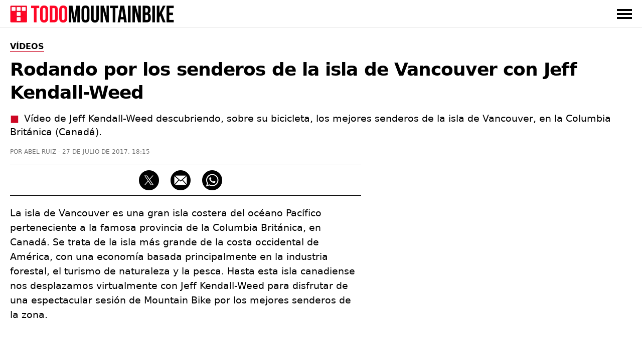

--- FILE ---
content_type: text/html; charset=utf-8
request_url: https://www.google.com/recaptcha/api2/aframe
body_size: 261
content:
<!DOCTYPE HTML><html><head><meta http-equiv="content-type" content="text/html; charset=UTF-8"></head><body><script nonce="GGNHljsvKkX586kmBVDH9w">/** Anti-fraud and anti-abuse applications only. See google.com/recaptcha */ try{var clients={'sodar':'https://pagead2.googlesyndication.com/pagead/sodar?'};window.addEventListener("message",function(a){try{if(a.source===window.parent){var b=JSON.parse(a.data);var c=clients[b['id']];if(c){var d=document.createElement('img');d.src=c+b['params']+'&rc='+(localStorage.getItem("rc::a")?sessionStorage.getItem("rc::b"):"");window.document.body.appendChild(d);sessionStorage.setItem("rc::e",parseInt(sessionStorage.getItem("rc::e")||0)+1);localStorage.setItem("rc::h",'1767087202830');}}}catch(b){}});window.parent.postMessage("_grecaptcha_ready", "*");}catch(b){}</script></body></html>